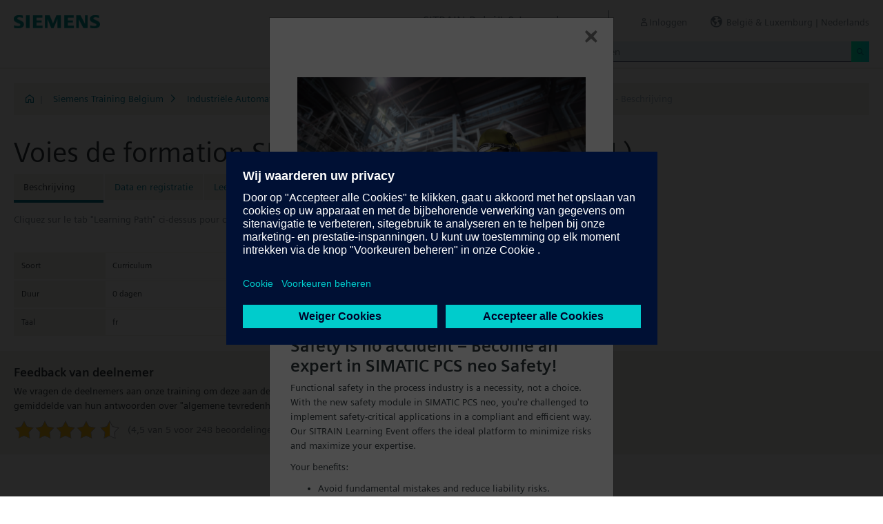

--- FILE ---
content_type: text/html;charset=UTF-8
request_url: https://www.sitrain-learning.siemens.com/BE/nl/rw33315/Voies-de-formation-SIMATIC-TIA-Portal
body_size: 4969
content:

<!DOCTYPE html>
<html lang="nl_NL">

<head>
<!-- START Newton htmlHeader.ftl -->
<meta charset="utf-8">
<meta name="viewport" content="width=device-width, initial-scale=1, shrink-to-fit=no">
<meta http-equiv="x-ua-compatible" content="ie=edge">
<meta http-equiv="Content-Type" content="text/html; charset=utf-8"/>
<meta name="author" content="" />
<meta name="robots" content="all" />
	<meta  name="DC.Title" content="Voies de formation SIMATIC TIA Portal" />
	<meta  name="DC.Subject" content="Voies de formation SIMATIC TIA Portal" />
	<meta  name="DC.Description.Abstract" content="Cliquez sur le tab &quot;Learning Path&quot; ci-dessus pour consulter les voies de formation" />
	<meta  name="description" content="Cliquez sur le tab &quot;Learning Path&quot; ci-dessus pour consulter les voies de formation" />
	<meta  name="keywords" content="dynamicContentNewton"/>
<meta  name="DC.Language" content="nl" />
<meta  name="Template" content="productPage" />
<title>Voies de formation SIMATIC TIA Portal (F-TIA-PRTL) - SITRAIN België &amp; Luxemburg, Siemens Training</title>
<meta  http-equiv="imagetoolbar" content="no" />
<meta  name="copyright" content="Copyright Siemens AG - all rights reserved" />
	<link  rel="canonical" href="https://www.sitrain-learning.siemens.com/BE/nl/rw33315/Voies-de-formation-SIMATIC-TIA-Portal" />

<link  rel="stylesheet" type="text/css" href="/.resources/magnolia-lcg-theme/css/newton/datatables.min.css" media="screen, projection, print" />
<link  rel="stylesheet" type="text/css" href="/.resources/magnolia-lcg-theme/css/newton/bootstrap-datepicker3.standalone.min.css" media="screen, projection, print" />
<link  rel="stylesheet" type="text/css" href="/.resources/magnolia-lcg-theme/css/newton/select2.min.css" media="screen, projection, print" />
<link  rel="stylesheet" type="text/css" href="/.resources/magnolia-lcg-theme/css/newton/softdecc.css" media="screen, projection, print" />

<script src="/.resources/magnolia-lcg-theme/js/newton/jquery-3.6.0.min.js"></script>
<script src="/.resources/magnolia-lcg-theme/js/newton/bootstrap.bundle.min.js"></script>
<script src="/.resources/magnolia-lcg-theme/js/newton/datatables.min.js"></script>
<script src="/.resources/magnolia-lcg-theme/js/newton/bootstrap-autocomplete.min.js"></script>
<script src="/.resources/magnolia-lcg-theme/js/newton/bootstrap-datepicker.min.js"></script>
<script src="/.resources/magnolia-lcg-theme/js/newton/select2.full.min.js"></script>
<script src="/.resources/magnolia-lcg-theme/js/newton/softdecc.js"></script>

<!-- END Newton htmlHeader.ftl --></head>


<body>
	<div id="sdGeneralDataContainer" class="d-none"
		data-webportal='BE-PL'
		data-mainportalkey='PLG'
		data-current='/BE/nl/product/chapter/QAEJOBL/chain/DBAAAKB/description.do?hash=bb03b0d93b015b21b8e1e560c874de98'
		data-current2='/BE/nl/product/chapter/QAEJOBL/chain/DBAAAKB/description.do?hash=bb03b0d93b015b21b8e1e560c874de98'
		data-rwk='33315'
		data-tab=''
		data-lang='nl'
		data-show-toast='/PLG/ajax/getJson.do?url=/BE-PL/nl/ajax/showToast.do&hash=6255ccf71ecb99f443e6539fd6cd8d58'
		data-ctx-language='nl'
			data-breadcrumb='Home/Siemens Training Belgium/Industrial Automation Systems SIMATIC/TIA Portal/Learning paths/F-TIA-PRTL - Description'
			data-template='productPage'
				data-login='logged_out'
				data-ucountry=''
			data-ctitle='Voies de formation SIMATIC TIA Portal'
			data-cnumber='BE_F-TIA-PRTL'
			data-csegment='FCE'
			data-catname='PL-SIBE'
			data-catnamedetail='Siemens Training Belgium'
			data-searchterm=''
			data-resultcount=''
			data-facetlang='[]'
			data-facetcountry='[]'
			data-facettimefrom=''
			data-facettimeto=''
			data-facettheme='[]'
	></div>

<!-- START Newton branding.ftl -->

	<div class="fixed-top sd-search-inactive" id="sd-header">
		<div class="container-fluid sd-content-container">
			<div id="sd-header-left-div">
				<div id="sd-header-logo"><img src="/_images/newton/siemens-logo-newton.png" /></div>
			</div>
			<div id="sd-header-right-div">
				<div id="sd-header-applicationname" class="sd-header-right d-none d-md-inline-block">
					<h5>SITRAIN België &amp; Luxemburg</h5>
				</div>
				<div id="sd-header-menu" class="sd-header-right">
					<a id="sd-search-icon" class="sd-mr-30" href="#">
						<span class="sd-icon-Search"></span><span class="d-none d-lg-inline">Zoeken</span>
					</a>
						<a id="sd-login-button" class="d-inline-block sd-mr-30" href="#" data-login-action="">
							<span class="sd-icon-User"></span><span class="d-none d-lg-inline">Inloggen</span>
						</a>
					<a id="sd-language-region-button" class="d-inline-block" href="#">
						<span class="icon-globe"></span><span class="d-none d-lg-inline">België &amp; Luxemburg | Nederlands</span>
					</a>
				</div>
			</div>
			<div id="sd-header-search" class="row no-gutters ">
				<div class="col-12 col-md-6 offset-md-6 col-lg-4 offset-lg-8">
					<form method="post"
							action='/BE/nl/search/quickSearchText/index.do'
							class="search-loading"
							id="search">
						<div id="sd-header-search-input-wrapper" class="input-group input-group-sm">
							<input type="text" class="form-control sd-site-search-input sd-autocomplete-input" name="query" placeholder="Zoeken"
									data-autocomplete-url="/PLG/ajax/getJson.do?url=/searchAutocomplete"
									data-portal-key="BE-PL"
									autocomplete="off" />
							<div class="input-group-append sd-append-icon">
								<button class="btn btn-secondary" type="submit"><span class="sd-icon-Search"></span></button>
							</div>
						</div>
					</form>
				</div>
			</div>

		</div>
	</div>
	<div id="sd-header-spacer" class=""></div>


	<!-- Companion DASHBOARD -->
	<div id="sd-companion-dashboard" class="sd-companion-div sd-companion-close">
		<div class="container-fluid sd-content-container">
			<div class="row no-gutters">
				<div class="col-0 col-md-6 sd-companion-background sd-companion-close"></div>
				<div class="col-12 col-md-6 sd-companion-content">
					<div class="sd-companion-header">
						<button class="close sd-companion-close" type="button" aria-label="Close">
							<span class="icon-close sd-companion-close"></span>
						</button>
					</div>
					<div class="sd-companion-body">
						<h3 class="mt-0 mb-4">Mijn Dashboard</h3>

						<div class="row">
							<div class="sd-dashboard-section col-12 col-lg-6">
								<hr class="my-1"/>
								<div class="d-flex flex-row">
									<div><div class="sd-dashboard-icon sd-dashboard-icon-mydata"><span class="sd-icon-User"></span></div></div>
									<div class="ml-3 flex-grow-1">
										<h3>Mijn Profiel</h3>
										<ul class="list-unstyled">
											<li><a  href="/BE/nl/userManagement/showUserData.do?hash=216b9f6b873987c26c09d0604ceadb6b" class="link-arrow-right">Mijn gegevens</a></li>
										</ul>
									</div>
								</div>
							</div>
							<div class="sd-dashboard-section col-12 col-lg-6">
								<hr class="my-1"/>
								<div class="d-flex flex-row">
									<div><div class="sd-dashboard-icon sd-dashboard-icon-mytraining"><span class="icon-rating"></span></div></div>
									<div class="ml-3 flex-grow-1">
										<h3>MyTraining</h3>
										<ul class="list-unstyled">
											<li><!-- START Newton myLearningLink.ftl -->
<a href="/BE/nl/MyTraining?hash=904cee3f173154652053425bf67e3550"
		class="link-arrow-right text-nowrap">My Learning</a>
<!-- END Newton myLearningLink.ftl --></li>
											<li><a href="/BE/nl/userManagement/newsletter/show.do?hash=7db8d1738d04227d7f7cb56762645e4e" class="link-arrow-right">Nieuwsbrief</a></li>
											<li><a href="/BE/nl/approval/responsible/current/list.do?hash=7420922d084b245c6c6f57be9444c608" class="link-arrow-right">Mijn goedkeuringen</a></li>
										</ul>
									</div>
								</div>
							</div>
							<div class="col-12 col-md-6 offset-md-6 col-lg-4 offset-lg-8 mt-4">
									<a class="btn btn-primary text-decoration-none float-right col-12 col-md-12 col-lg-9" 
										href="/oidcRedirect/?logout=https%3A%2F%2Fwww.sitrain-learning.siemens.com/oidc/endpoint/logout_response.do">Uitloggen</a>
							</div>
						</div>

					</div>
				</div>
			</div>
		</div>
	</div>

	<!-- Companion LANGAGE/REGION -->
	<div id="sd-companion-language-region" class="sd-companion-div sd-companion-close">
		<div class="container-fluid sd-content-container">
			<div class="row no-gutters">
				<div class="col-0 col-md-6 sd-companion-background sd-companion-close"></div>
				<div class="col-12 col-md-6 sd-companion-content">
					<div class="sd-companion-header">
						<button class="close sd-companion-close" type="button" aria-label="Close">
							<span class="icon-close sd-companion-close"></span>
						</button>
					</div>
					<div class="sd-companion-body">
						<div id="sd-companion-language-region-body"></div>
						<div class="row mt-4">
							<div class="col-12 col-md-6 offset-md-6 col-lg-4 offset-lg-8 mt-5 mb-3">
								<button type="button" class="sd-companion-close btn btn-secondary w-100 d-flex">Sluit</button>
							</div>
						</div>
					</div>
				</div>
			</div>
		</div>
	</div>

	<div id="contact4Modal" class="d-none"><div class="main-block clearfix">
	<h4>Contact</h4>
	<p>For all your questions for product learning you can contact our Customer Care Centre</p>
	<p>Tel +32 2 536 2700</p>
	<p>MAIL : <a href="mailto:sitrain.be@siemens.com" class="email">sitrain.be@siemens.com</a></p>
	<p></p>
</div></div>

<!-- END Newton branding.ftl -->
<!-- START Newton breadcrumb.ftl -->


	<div class="sd-content-cluster sd-content-cluster-white pb-0">
		<div class="container-fluid sd-content-container">
			<div class="sd-breadcrumb">
				<div>
					<a href="/BE/nl/index"><span class="sd-icon-Home"></span></a>
					<span class="pl-1">|</span>
				</div>
				<ol>
						    		<li><a href="/BE/nl/rw96684/Siemens-Training-Belgium" class="sd-bc-link">Siemens Training Belgium</a></li>
						    		<li><a href="/BE/nl/rw89216/Industriële-Automatiseringssystemen-SIMATIC" class="sd-bc-link">Industriële Automatiseringssystemen SIMATIC</a></li>
						    		<li><a href="/BE/nl/rw53224/TIA-Portal" class="sd-bc-link">TIA Portal</a></li>
						    		<li><a href="/BE/nl/rw81285/Opleidingswegen" class="sd-bc-link">Opleidingswegen</a></li>
									<li class="active">F-TIA-PRTL - Beschrijving</li>
			    </ol>
			</div>
		</div>
	</div>

<!-- END Newton breadcrumb.ftl -->
<!-- START Newton mainArea.ftl -->

 	<!-- START Newton mainArea:left-content -->
			<!-- START Newton columnLayoutOne.ftl -->

<!-- START Newton contentClusterColorClassInclude.ftl -->
<!-- END Newton contentClusterColorClassInclude.ftl -->	<div class="sd-content-cluster sd-content-cluster-white">
	    <div class="container-fluid sd-content-container">
	        <!-- NEWTON mainColumnParagraphsColumn1 in Newton columnLayoutOne.ftl -->
<!-- START columnLayout.ftl -->

<!-- START Newton courseDescription.ftl -->

<h1 >Voies de formation SIMATIC TIA Portal (F-TIA-PRTL)</h1>

<!-- START Newton productTab.ftl -->



<ul class="sd-tab-nav row no-gutters mb-3">
		<li class=" active">
				<span>Beschrijving</span>
		</li>
		<li class=" ">
					<a class="sd-tab-link"href='/BE/nl/rw33315d/Voies-de-formation-SIMATIC-TIA-Portal_Data_en_registratie'>Data en registratie</a>
		</li>
		<li class=" ">
					<a class="sd-tab-link" href='/BE/nl/rw33315l/Voies-de-formation-SIMATIC-TIA-Portal_Leerpad'>Leerpad</a>
		</li>
</ul>
<!-- END Newton productTab.ftl -->
<!-- START Newton seminarDescription.ftl -->


	<script src="/.resources/magnolia-lcg-theme/js/newton/documentsChecker.js"
	id="sd-download-documents-js-data" 
	data-sd-download-url="/PLG/ajax/getAjax.do?url=/BE-PL/nl/documents/ajax/list.do"
	data-sd-querystring="tcmid=DBAAAKB&courseType=chain"
	></script>

<div class="row">

		<div class="col-12 col-lg-8">
			<div class="sd-shortDescription"><div><ul class="desc-0"><li class="clear-bullet">Cliquez sur le tab "Learning Path" ci-dessus pour consulter les voies de formation</li></ul></div></div>
	</div>
	
</div>
<div class="row">
	<div class="col-12 col-lg-8">
		
<!-- START Newton descriptionElementBlock.ftl -->
<!-- END Newton descriptionElementBlock.ftl -->

		<div class="row mt-4">
			<div class="col-12 col-md-6">
				<table class="sd-key-value-table w-100 ">
					<tbody>
						<tr>
							<td>Soort</td>
							<td>Curriculum</td>
						</tr>
						<tr>
							<td>Duur</td>
							<td>
0 dagen									
							</td>
						</tr>
						<tr>
							<td>Taal</td>
								<td><span title="Frans">fr</span></td>
						</tr>
					</tbody>
				</table>
			</div>
		</div>

<!-- START Newton descriptionElementBlock.ftl -->
<!-- END Newton descriptionElementBlock.ftl -->

<!-- START Newton descriptionElementBlock.ftl -->
<!-- END Newton descriptionElementBlock.ftl -->

	</div>
</div>
</div><!-- extra closing of sd-content-container -->
</div><!-- extra closing of sd-content-cluster -->
<div id="sd-courseDescription-rating-target" ></div>
<div class="sd-content-cluster sd-content-cluster-white pt-0"><!-- extra opening of sd-content-container for rating -->
<div class="container-fluid sd-content-container"><!-- extra opening of sd-content-container for rating -->
<div class="row">
	<div id="sd-courseDescription-block-after-rating" class="col-12 col-lg-8">
<!-- START Newton descriptionElementBlock.ftl -->
<!-- END Newton descriptionElementBlock.ftl -->

<!-- START Newton descriptionElementBlock.ftl -->
<!-- END Newton descriptionElementBlock.ftl -->

			<div class="sd-courseDescription-element">
				<div>
						
				</div>
			</div>

			<div class="sd-courseDescription-element sd-documents-wrapper d-none">
				<h3>
Downloads				</h3>
			</div>

	</div>
</div>
<!-- END Newton seminarDescription.ftl -->
<!-- END Newton courseDescription.ftl -->
<!-- END columnLayout.ftl -->	    </div>
	</div>
<!-- END Newton columnLayoutOne.ftl -->	<!-- END Newton mainArea:left-content -->

	<!-- START Newton mainArea:mainRightColumn -->
	<div class="sd-content-cluster sd-content-cluster-white">
        <div class="container-fluid sd-content-container">
<!-- START rightColumn.ftl -->

<!-- START Newton feedback.ftl -->
<!-- START Newton stars.ftl -->

	<div id="sd-courseDescription-rating-source" class="d-none">
		<div class="sd-content-cluster sd-content-cluster-light mb-4"><!-- extra opening of sd-content-cluster for rating -->
			<div class="container-fluid sd-content-container"><!-- extra opening of sd-content-container for rating -->
				<div class="row">
					<div class="col-12 col-lg-8">
						<div class="sd-courseDescription-element pt-0">
							<h3>Feedback van deelnemer</h3>
							<p>We vragen de deelnemers aan onze training om deze aan de hand van een aantal criteria te evalueren. Wij publiceren het gemiddelde van hun antwoorden over &quot;algemene tevredenheid&quot; ter informatie.</p>
							<div>
								<span>
									<img src="/_images/newton/stars/star_full.gif" alt="full star" /><img src="/_images/newton/stars/star_full.gif" alt="full star" /><img src="/_images/newton/stars/star_full.gif" alt="full star" /><img src="/_images/newton/stars/star_full.gif" alt="full star" />
									<img src="/_images/newton/stars/star_half.gif" alt="half star" />
									
								</span>
								<span class="pl-2 text-muted">
(4,5 van 5 voor 248 beoordelingen)								</span>
							</div>
						</div>
					</div>
				</div>
			</div><!-- extra closing of sd-content-container for rating -->
		</div><!-- extra closing of sd-content-cluster for rating -->
	</div>

<!-- END Newton stars.ftl --><!-- END Newton feedback.ftl --><!-- END rightColumn.ftl -->
    	</div>
    </div>
	<!-- END Newton mainArea:mainRightColumn -->

<!-- END Newton mainArea.ftl -->
<!-- START Newton footer.ftl -->
	<!-- PAGE TOOL -->
	<div id="sd-floating-page-tool">
<!-- START Newton helperBar.ftl -->




	<a
			data-ste-action="tools.contact"
			href="#"
			class="d-block d-md-inline-block 
				 btn-primary btn btn-lg sd-floating-button  
				sd-general-modal-trigger "
			title="Contact"
			data-sd-modal-body-id="contact4Modal">
		<span class="sd-icon-Email sd-icon-Email-padding"></span><span class="sd-page-tool-item-text">
			Contact
		</span>
	</a>
<!-- END Newton helperBar.ftl -->	</div>

<!-- FOOTER -->
<footer id="sd-footer">
	<div class="container-fluid sd-content-container ">
		<div class="row mb-3">
			<div class="col-md-8 col-lg-10">
				<div id="sd-footer-page-tool">
<!-- START Newton helperBar.ftl -->




	<a
			data-ste-action="tools.notepad"
			href="/BE/nl/notepad/chain/DBAAAKB/L0JFL25sL3Byb2R1Y3QvY2hhcHRlci9RQUVKT0JML2NoYWluL0RCQUFBS0IvZGVzY3JpcHRpb24uZG8=/add.do?hash=7175654ceab1b666e0a50178dc5db438"
			class="d-flex align-items-center d-md-inline-block sd-page-tool-item sd-floating-icon-width"
			title="Producten aan het notitieblok toevoegen" >
		<span class="sd-icon-Favorite sd-floating-icon-width"></span><span class="sd-page-tool-item-text">
			Producten aan het notitieblok toevoegen
		</span>
	</a><a
			data-ste-action="tools.sharemail"
			href="mailto:?subject=Deze%20website%20bezoeken&body=Misschien%20heb%20jij%20wel%20interesse%20in%20deze%20website%3A%20%20%3Chttps%3A%2F%2Fwww.sitrain-learning.siemens.com%2FBE%2Fnl%2Frw33315%2FVoies-de-formation-SIMATIC-TIA-Portal%3E"
			class="d-flex align-items-center d-md-inline-block sd-page-tool-item sd-floating-icon-width"
			title="Deze pagina aanbevelen" >
		<span class="sd-icon-Share sd-floating-icon-width"></span><span class="sd-page-tool-item-text">
			Deze pagina aanbevelen
		</span>
	</a><a
			data-ste-action="tools.pdf" target="_blank"
			href="https://www.sitrain-learning.siemens.com/BE/nl/product/chapter/QAEJOBL/chain/DBAAAKB/pdf.do?hash=4905eb142d12ba57b8bf79857c431354"
			class="d-flex align-items-center d-md-inline-block sd-page-tool-item sd-floating-icon-width"
			title="Beschrijving als pdf downloaden">
		<span class="sd-icon-Document-PDF sd-floating-icon-width"></span><span class="sd-page-tool-item-text">
			 Beschrijving als pdf downloaden
		</span>
	</a>

<!-- END Newton helperBar.ftl -->				</div>
			</div>
			<div class="col-md-4 col-lg-2">
				<div id="sd-footer-social" class="font-weight-bold">
					<a href="https://x.com/siemens" target="_blank"><span class="sd-icon-X"></span></a>
					<a href="https://www.linkedin.com/company/siemens" target="_blank"><span class="sd-icon-Linkedin"></span></a>
					<a href="https://www.facebook.com/Siemens" target="_blank"><span class="sd-icon-Facebook"></span></a>
					<a href="https://www.youtube.com/user/Siemens" target="_blank"><span class="sd-icon-YouTube"></span></a>
					<a href="https://www.instagram.com/siemens/" target="_blank"><span class="sd-icon-Instagram"></span></a>
				</div>
				<div class="d-md-none mt-1">
					<a
						data-ste-action="tools.contact"
						href="#"
						class="btn btn-lg btn-thirdly sd-general-modal-trigger"
						title="Contact"
						data-sd-modal-body-id="contact4Modal">
						Contact
					</a>
				</div>
			</div>
			
			<div class="col-md-8 col-lg-10">
				<div id="sd-footer-general">
					<a href="https://www.siemens.com" class="mr-5 d-block d-md-inline" target="_blank">© Siemens AG 1996 - 2025</a>
<a href="https://www.siemens.com/be/nl/general/corporate-informatie.html" class="mr-5 d-block d-md-inline" target="_blank">Corporate informatie</a>
<a href="https://www.siemens.com/be/nl/general/data-privacy.html" class="mr-5 d-block d-md-inline" target="_blank">Privacybeleid</a>
<a href="https://www.siemens.com/be/nl/general/cookie-notice.html" class="mr-5 d-block d-md-inline" target="_blank">Cookie melding</a>
<a href="https://www.siemens.com/be/nl/general/gebruiksvoorwaarden.html" class="mr-5 d-block d-md-inline" target="_blank">Gebruiksvoorwaarden</a>
<a href="https://www.siemens.com/be/nl/general/digitale-handtekening.html" class="mr-5 d-block d-md-inline" target="_blank">Digitaal ID</a>
				</div>
			</div>
			<div class="d-none d-md-block col-md-4 col-lg-2">
				<a
					data-ste-action="tools.contact"
					href="#"
					class="btn btn-lg btn-thirdly text-center sd-general-modal-trigger"
					title="Contact"
					data-sd-modal-body-id="contact4Modal">
					Contact
					<span class="sd-icon-Email ml-2"></span>
				</a>
			</div>
		</div>
	</div>
</footer>


	<!-- GENERAL MODAL -->
<!-- START Newton sdGeneralModal.ftl -->

<div class="modal fade" id="sd-general-modal" tabindex="-1" role="dialog" >
	<div class="modal-dialog" role="document">
		<div class="modal-content">
			<div class="modal-header">
				<h3 class="modal-title">Modal-Title</h3>
				<button type="button" class="close" data-dismiss="modal" aria-label="Close"></button>
			</div>
			<div class="modal-body text-break">Modal-Body</div>
			<div class="modal-footer">
				<button class="btn btn-primary" data-dismiss="modal">OK</button>
			</div>
		</div>
	</div>
</div>
<!-- END Newton sdGeneralModal.ftl -->
<!-- END Newton footer.ftl -->

	    <script src="/.resources/magnolia-lcg-theme/js/ote_data.js"></script>
<script src="https://w3.siemens.com/ote/ote_config.js"></script>
<script src="https://w3.siemens.com/osspad3/ote/sitrain/ote.js"></script>

    
    	<script src="//assets.adobedtm.com/5dfc7d97c6fb/b88cd31b2f12/launch-6e75e767cde9.min.js" async></script>
</body>
</html>

--- FILE ---
content_type: text/html;charset=UTF-8
request_url: https://www.sitrain-learning.siemens.com/nl/toast.do?_=1769581811023
body_size: 1370
content:

<!DOCTYPE html>
<html lang="nl_NL">

<head>
<!-- start htmlHeaderMin.ftl -->
<meta  http-equiv="Content-Type" content="text/html; charset=utf-8"/>


<meta  name="author" content="" />
<meta  name="robots" content="all" />
<meta  http-equiv="X-UA-Compatible" content="IE=edge" />


<link  rel="stylesheet" type="text/css" href="/.resources/magnolia-lcg-theme/css/newton/datatables.min.css" media="screen, projection, print" />
<link  rel="stylesheet" type="text/css" href="/.resources/magnolia-lcg-theme/css/newton/bootstrap-datepicker3.standalone.min.css" media="screen, projection, print" />
<link  rel="stylesheet" type="text/css" href="/.resources/magnolia-lcg-theme/css/newton/select2.min.css" media="screen, projection, print" />
<link  rel="stylesheet" type="text/css" href="/.resources/magnolia-lcg-theme/css/newton/softdecc.css" media="screen, projection, print" />


<!-- end htmlHeaderMin.ftl --></head>


<body>
	<div id="sdGeneralDataContainer" class="d-none"
		data-webportal='PLG'
		data-mainportalkey='PLG'
		data-current='/nl/toast.do'
		data-current2='/nl/toast.do'
		data-rwk=''
		data-tab=''
		data-lang='nl'
		data-show-toast=''
		data-ctx-language='nl'
			data-breadcrumb='Home'
			data-template='contentPage'
				data-login='logged_out'
				data-ucountry=''
			data-ctitle=''
			data-cnumber=''
			data-csegment=''
			data-catname=''
			data-catnamedetail=''
			data-searchterm=''
			data-resultcount=''
			data-facetlang='[]'
			data-facetcountry='[]'
			data-facettimefrom=''
			data-facettimeto=''
			data-facettheme='[]'
	></div>



<!-- START Newton mainArea.ftl -->

 	<!-- START Newton mainArea:left-content -->
			<!-- START Newton columnLayoutOne.ftl -->

<!-- START Newton contentClusterColorClassInclude.ftl -->
<!-- END Newton contentClusterColorClassInclude.ftl -->	<div class="sd-content-cluster sd-content-cluster-white">
	    <div class="container-fluid sd-content-container">
	        <!-- NEWTON mainColumnParagraphsColumn1 in Newton columnLayoutOne.ftl -->
<!-- START columnLayout.ftl -->

<!-- START Newton textImage.ftl -->








		<div class="row sd-textimage sd-paragraph-padding">
			<!-- imageLocation: above, mediaSize: big -->





					<div class="sd-textimage-imagewrapper col-12">

									<a  href="https://www.sitrain-learning.siemens.com/en/search/index.do?query=DR-G220&amp;currentResultLength=10&amp;ignoreHint=false">
						<img  src="/dam/jcr:26ae8190-6c79-4657-8cf2-9a95ef964881/Safety-Process-highRes-ohne-CP_medium.jpeg" alt="Image " class="w-100" />
							</a>
					</div>


			<div class="w-100 d-none"></div>

			<div class="sd-textimage-textwrapper ">
				<div class="mb-4">
							<p>&nbsp;</p>

<p>&nbsp;</p>

<h3><strong>Safety is no accident &ndash; Become an expert in SIMATIC PCS neo Safety!</strong></h3>

<p>Functional safety in the process industry is a necessity, not a choice.<br />
With the new safety module in SIMATIC PCS neo, you&#39;re challenged to implement safety-critical applications in a compliant and efficient way. Our SITRAIN Learning Event offers the ideal platform to minimize risks and maximize your expertise.</p>

<p>Your benefits:</p>

<ul>
	<li>Avoid fundamental mistakes and reduce liability risks.</li>
	<li>Comply with international safety standards (IEC 61508, IEC 61511).</li>
	<li>Accelerate commissioning and optimize diagnostics.</li>
</ul>

				</div>
						<a class="btn  btn-primary lala
									  
									text-decoration-none float-left  " 
							href=https://www.sitrain-learning.siemens.com/en/search/quickSearchText/index.do?query=NEO-SAFETY&amp;currentResultLength=10&amp;ignoreHint=false&amp;stc=wwdi135994
							>
								Register now and boost your safety competence!
						</a>

			</div>
		</div>



<!-- END Newton textImage.ftl -->

<!-- END columnLayout.ftl -->	    </div>
	</div>
<!-- END Newton columnLayoutOne.ftl -->	<!-- END Newton mainArea:left-content -->

	<!-- START Newton mainArea:mainRightColumn -->
	<div class="sd-content-cluster sd-content-cluster-white">
        <div class="container-fluid sd-content-container">
    	</div>
    </div>
	<!-- END Newton mainArea:mainRightColumn -->

<!-- END Newton mainArea.ftl -->
    
    	<script src="//assets.adobedtm.com/5dfc7d97c6fb/b88cd31b2f12/launch-6e75e767cde9.min.js" async></script>
</body>
</html>